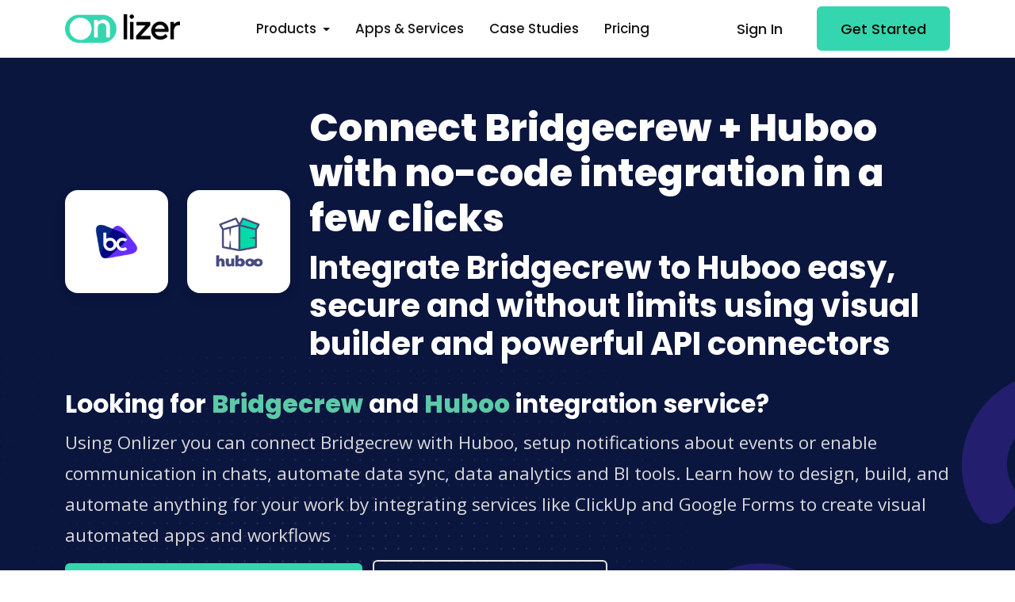

--- FILE ---
content_type: text/html; charset=utf-8
request_url: https://onlizer.com/bridgecrew/huboo
body_size: 43718
content:

<!DOCTYPE html>
<html lang="en">
<head>
    <!--required meta tags-->
    <meta charset="utf-8">
    <meta name="viewport" content="width=device-width, initial-scale=1.0, maximum-scale=2.0">


    <!--twitter og-->
    <meta name="twitter:site" content="@onlizerteam">
    <meta name="twitter:creator" content="@onlizerteam">
    <meta name="twitter:card" content="summary_large_image">
    <meta name="twitter:title" content="Connect Bridgecrew &#x2B; Huboo with simple and safe integration">
    <meta name="twitter:description" content="Integrate Bridgecrew and connect to Huboo easy and safe in 2 minutes using Onlizer no-code tools">
    <meta name="twitter:image" content="/img/logo-color-400-w.png">

    <!--facebook og-->
    <meta property="og:locale" content="en_US" />
    <meta property="og:type" content="website" />
    <meta property="og:site_name" content="Onlizer" />
    <meta property="og:title" content="Connect Bridgecrew &#x2B; Huboo with simple and safe integration" />
    <meta property="og:description" content="Integrate Bridgecrew and connect to Huboo easy and safe in 2 minutes using Onlizer no-code tools">
    <meta property="og:image" content="/img/logo-color-400-w.png">
    <meta property="og:image:type" content="image/png">
    <meta property="og:image:width" content="400">
    <meta property="og:image:height" content="400">
    <meta name="facebook-domain-verification" content="vo59o5vjwnimc1wz5iv3tttr93du0q" />

    <!--meta-->
    <meta name="keywords" content="Bridgecrew,Bridgecrew to Huboo integration, connect Bridgecrew to Huboo, Bridgecrew API, Huboo API">
    <meta name="description" content="Integrate Bridgecrew and connect to Huboo easy and safe in 2 minutes using Onlizer no-code tools">
    <meta name="author" content="Onlizer Inc.">

    <!--favicon icon-->
    <link rel="icon" type="image/png" sizes="16x16" href="/img/favicon.png">

    <!--title-->
    <title>Connect Bridgecrew &#x2B; Huboo with simple and safe integration</title>

    <!--google fonts-->
    <link rel="stylesheet" href="https://fonts.googleapis.com/css2?family=Poppins:wght@400;500;600;700;800&amp;family=Open&#x2B;Sans:wght@400;600&amp;display=swap">
    <!--build:css-->
    <link rel="stylesheet" href="/css/theme/main.min.css">
    <!-- endbuild -->
    

    
    <script type="application/ld+json">
        {
            "@context": "http://schema.org/",
            "@type": "Product",
            "name": "Bridgecrew + Huboo integration",
            "image": "https://onlizer.com/img/integrations/bridgecrew_huboo_integrations.png",
            "description": "How to integrate Bridgecrew &amp; Huboo | 1 click no-code &#x25B6;&#xFE0F; integration. Integrate services in 1 Click.",
            "offers": {
                "@type": "Offer",
                "priceCurrency": "USD",
                "price": "00"
            }
        }
    </script>

    <!-- Google Tag Manager -->
    <script>
        (function (w, d, s, l, i) {
            w[l] = w[l] || []; w[l].push({
                'gtm.start':
                    new Date().getTime(), event: 'gtm.js'
            }); var f = d.getElementsByTagName(s)[0],
                j = d.createElement(s), dl = l != 'dataLayer' ? '&l=' + l : ''; j.async = true; j.src =
                    'https://www.googletagmanager.com/gtm.js?id=' + i + dl; f.parentNode.insertBefore(j, f);
        })(window, document, 'script', 'dataLayer', 'GTM-WZ343PW');</script>
    <!-- End Google Tag Manager -->
</head>

<body id="page-body">
    <!-- Google Tag Manager (noscript) -->
    <noscript>
        <iframe src="https://www.googletagmanager.com/ns.html?id=GTM-WZ343PW"
                height="0" width="0" style="display:none;visibility:hidden"></iframe>
    </noscript>
    <!-- End Google Tag Manager (noscript) -->
    <!--main content wrapper start-->
    <div class="main-wrapper">
        <!--header section start-->
        
<header class="main-header w-100 sticky-top bg-white">
    <nav class="navbar navbar-expand-xl navbar-light">
        <div class="container d-flex align-items-center justify-content-lg-between position-relative">
            <a href="/" class="navbar-brand d-flex align-items-center mb-md-0 text-decoration-none">
                <img src="/img/logo-color.webp" alt="logo" class="img-fluid logo-color" />
            </a>
            <button class="navbar-toggler" type="button" data-bs-toggle="collapse" data-bs-target="#topNavbar" aria-controls="topNavbar" aria-expanded="false" aria-label="Toggle navigation">
                <span class="navbar-toggler-icon"></span>
            </button>
            <div class="collapse navbar-collapse justify-content-center" id="topNavbar">
                <ul class="nav col-12 col-md-auto justify-content-center main-menu">
                    <li class="nav-item dropdown">
                        <a class="nav-link dropdown-toggle" href="#" role="button" data-bs-toggle="dropdown" aria-expanded="false">
                            Products
                        </a>
                        <div class="dropdown-menu border-0 rounded-custom shadow py-0 bg-white">
                            <div class="dropdown-grid rounded-custom width-half">
                                <div class="dropdown-grid-item p-2">
                                    <a href="/notify" class="dropdown-link px-0">
                                        <span class="me-3"><i class="fas fa-message"></i></span>
                                        <div class="dropdown-info">
                                            <div class="drop-title">Notify</div>
                                            <p>Receive notifications for all important events</p>
                                        </div>
                                    </a>
                                    <a href="/chats" class="dropdown-link px-0">
                                        <span class="me-3"><i class="fas fa-comments"></i></span>
                                        <div class="dropdown-info">
                                            <div class="drop-title">Chats</div>
                                            <p>Boost business productivity via communications</p>
                                        </div>
                                    </a>
                                    <a href="/onlizer-bi" class="dropdown-link px-0">
                                        <span class="me-3"><i class="fas fa-chart-simple"></i></span>
                                        <div class="dropdown-info">
                                            <div class="drop-title">Onlizer BI</div>
                                            <p>Easy connect data from services into BI tools</p>
                                        </div>
                                    </a>
                                    <a href="/studio" class="dropdown-link px-0">
                                        <span class="me-3"><i class="fas fa-circle-nodes"></i></span>
                                        <div class="dropdown-info">
                                            <div class="drop-title">Studio</div>
                                            <p>Visually build individual integration solution</p>
                                        </div>
                                    </a>
                                </div>
                            </div>
                        </div>
                    </li>
                    <li><a href="/integrations" class="nav-link">Apps & Services</a></li>
                    <li><a href="/cases" class="nav-link">Case Studies</a></li>
                    <li><a href="/pricing" class="nav-link">Pricing</a></li>
                </ul>

                <div class="action-btns text-end me-5 d-sm-none d-md-none d-lg-none d-xl-none">
                    <a href="https://app.onlizer.com" class="btn btn-link text-decoration-none me-2">Sign In</a>
                    <a href="https://account.onlizer.com/join" class="btn btn-primary">Get Started</a>
                </div>
            </div>

            <div class="action-btns text-end me-5 me-lg-0 d-none d-md-block d-lg-block d-xl-block">
                <a href="https://app.onlizer.com" class="btn btn-link text-decoration-none me-2">Sign In</a>
                <a href="https://account.onlizer.com/join" class="btn btn-primary">Get Started</a>
            </div>
        </div>
    </nav>
</header>
        <!--header section end-->
        

<div>
    


<section class="page-header position-relative overflow-hidden ptb-60 bg-dark" style="background: url('/img/page-header-bg.svg') left bottom no-repeat;">
    <div class="container">
        <div class="row justify-content-between align-items-center">
            <div class="col-12">
                <div class="company-info-wrap align-items-center">
                    <div class="company-logo p-4 bg-white shadow rounded-custom me-4 mt-2">
                        <div class="logo justify-content-center">
                            <img src="https://api.onlizer.com/content/svc/bridgecrewx128.png" alt="Bridgecrew" class="img-fluid rounded" width="82" height="82" style="max-width: 82px;">
                        </div>
                    </div>
                    <div class="company-logo p-4 bg-white shadow rounded-custom me-4 mt-2">
                        <div class="logo justify-content-center">
                            <img src="https://api.onlizer.com/content/svc/huboox128.png" alt="Huboo" class="img-fluid rounded" width="82" height="82" style="max-width: 82px;">
                        </div>
                    </div>
                    <div class="company-overview">
                        <h1 class="display-5 fw-bold">Connect Bridgecrew + Huboo with no-code integration in a few clicks</h1>
                        <h2>Integrate Bridgecrew to Huboo easy, secure and without limits using visual builder and powerful API connectors</h2>
                    </div>
                </div>
                <div class="mt-4">
                    <h3 class="h3">Looking for <strong class="text-success">Bridgecrew</strong> and <strong class="text-success">Huboo</strong> integration service?</h3>
                    <p class="lead mb-0">
                        Using Onlizer you can connect Bridgecrew with Huboo, setup notifications about events or enable communication in chats, automate data sync, data analytics and BI tools. Learn how to design, build, and automate anything for your work by integrating services like ClickUp and Google Forms to create visual automated apps and workflows
                    </p>
                </div>
                <div>
                        <a href="https://app.onlizer.com/builder/start/bridgecrew/to/huboo" class="btn btn-primary text-decoration-none me-2 mt-3" rel="nofollow">Integrate Bridgecrew + Huboo now</a>
                    <a href="#products" class="btn btn btn-outline-light mt-2">Check integration options</a>
                </div>
            </div>
        </div>
        <div class="bg-circle rounded-circle circle-shape-3 position-absolute bg-dark-light right-5"></div>
    </div>
</section>

<!-- how to integrate -->
<div class="pt-60 bg-light">
    <div class="container">
        <div class="row justify-content-center align-items-center">
            <div class="col text-center">
                <div class="icon-box d-inline-block rounded-circle bg-info-soft mb-32" style="height: 55px;">
                    <i class="fal fa-credit-card icon-sm text-info" aria-hidden="true"></i>
                </div>
                <span class="text-info ms-3">No credit card required</span>
            </div>
            <div class="col text-center">
                <div class="icon-box d-inline-block rounded-circle bg-success-soft mb-32" style="height: 55px;">
                    <i class="fal fa-calendar-check icon-sm text-success" aria-hidden="true"></i>
                </div>
                <span class="text-success ms-3">30 days free trial</span>
            </div>
            <div class="col text-center">
                <div class="icon-box d-inline-block rounded-circle bg-warning-soft mb-32" style="height: 55px;">
                    <i class="fal fa-star icon-sm text-warning" aria-hidden="true"></i>
                </div>
                <span class="text-warning ms-3">Test any feature</span>
            </div>
        </div>
    </div>
</div>
<section class="work-process bg-light">
    <div class="container">
        <div class="row justify-content-center align-items-center mt-60">
            <div class="col text-center">
                <h3>How to connect Bridgecrew + Huboo</h3>
                <p class="description fw-m">
                    Onlizer provides you with all required tools to setup connection and send info between Bridgecrew and Huboo automatically. You can build and customize integrations fast using visual builder - no code required.
                </p>
            </div>
        </div>
        <div class="row d-flex align-items-center">
            <div class="col-md-6 col-lg-3">
                <div class="process-card text-center px-4 py-lg-5 py-4 rounded-custom shadow-hover mb-3 mb-lg-0">
                    <div class="process-icon border border-light bg-custom-light rounded-custom p-3">
                        <span class="h2 mb-0 text-primary fw-bold">1</span>
                    </div>
                    <h3 class="h5">Connect</h3>
                    <p class="mb-0">Securely connect Bridgecrew and Huboo accounts</p>
                </div>
            </div>
            <div class="dots-line first"></div>
            <div class="col-md-6 col-lg-3">
                <div class="process-card text-center px-4 py-lg-5 py-4 rounded-custom shadow-hover mb-3 mb-lg-0">
                    <div class="process-icon border border-light bg-custom-light rounded-custom p-3">
                        <span class="h2 mb-0 text-primary fw-bold">2</span>
                    </div>
                    <h3 class="h5">Integrate</h3>
                    <p class="mb-0">Customize your Bridgecrew to Huboo integration</p>
                </div>
            </div>
            <div class="dots-line first"></div>
            <div class="col-md-6 col-lg-3">
                <div class="process-card text-center px-4 py-lg-5 py-4 rounded-custom shadow-hover mb-3 mb-lg-0 mb-md-0">
                    <div class="process-icon border border-light bg-custom-light rounded-custom p-3">
                        <span class="h2 mb-0 text-primary fw-bold">3</span>
                    </div>
                    <h3 class="h5">Launch</h3>
                    <p class="mb-0">Run automation Bridgecrew + Huboo online in 1 click</p>
                </div>
            </div>
            <div class="dots-line first"></div>
            <div class="col-md-6 col-lg-3">
                <div class="process-card text-center px-4 py-lg-5 py-4 rounded-custom shadow-hover mb-0">
                    <div class="process-icon border border-light bg-custom-light rounded-custom p-3">
                        <span class="h2 mb-0 text-primary fw-bold">4</span>
                    </div>
                    <h3 class="h5">Enjoy</h3>
                    <p class="mb-0">Cost and time savings with endless no-code abilities</p>
                </div>
            </div>
        </div>
    </div>
</section>
<!-- how to integrate -->


<div id="products"></div>




    <!-- Onlizer Studio -->
    <section class="image-feature ptb-60">
        <div class="container">
            <div class="row justify-content-between align-items-center">
                <div class="col-lg-5 col-12 order-lg-1">
                    <div class="feature-img-content">
                        <div class="section-heading">
                            <h3>
                                <svg width="55" height="55" viewBox="0 0 55 55" fill="none" xmlns="http://www.w3.org/2000/svg">
                                    <rect width="55" height="55" rx="14" fill="#3741FF" />
                                    <path d="M7 15.4286C7 13.5357 8.53038 12 10.4167 12H17.25C19.1363 12 20.6667 13.5357 20.6667 15.4286V16.5714H34.3333V15.4286C34.3333 13.5357 35.8637 12 37.75 12H44.5833C46.4696 12 48 13.5357 48 15.4286V22.2857C48 24.1786 46.4696 25.7143 44.5833 25.7143H37.75C35.8637 25.7143 34.3333 24.1786 34.3333 22.2857V21.1429H20.6667V22.2857C20.6667 22.4071 20.6595 22.5286 20.6453 22.6429L26.3611 30.2857H33.1944C35.0807 30.2857 36.6111 31.8214 36.6111 33.7143V40.5714C36.6111 42.4643 35.0807 44 33.1944 44H26.3611C24.4748 44 22.9444 42.4643 22.9444 40.5714V33.7143C22.9444 33.5929 22.9516 33.4714 22.9658 33.3571L17.25 25.7143H10.4167C8.53038 25.7143 7 24.1786 7 22.2857V15.4286Z" fill="white" />
                                </svg>

                                <span class="p-3 pt-0 pb-0">
                                    Onlizer Studio
                                </span>
                            </h3>
                            <h2>Create customized individual integration of Bridgecrew to Huboo with flexible, easy to use, <span class="text-info">no-code and low-code tools</span></h2>
                            <p class="description">
                                Onlizer Studio integrates Bridgecrew and Huboo with powerful visual API connectors and allows to build hi-customized individual automated solutions. With fast setup, secure services connection and cost-optimized runtime Onlizer Studio automations make your business more efficient and provide new level of business processes quality.
                            </p>
                        </div>
                        <div class="row">
                            <div class="col-auto mt-2">
                                <a href="https://app.onlizer.com/builder/start/bridgecrew/to/huboo" class="btn btn-primary mt-2" rel="nofollow">Integrate Bridgecrew + Huboo</a>
                            </div>
                            <div class="col mt-2">
                                <a href="/studio" class="btn link-with-icon text-decoration-none mt-2">Learn more about Onlizer Studio <i class="far fa-arrow-right"></i></a>
                            </div>
                        </div>
                    </div>
                </div>
                <div class="col-lg-6 col-12 order-lg-0">
                    <div class="feature-img-holder">
                        <div class="bg-white p-3 rounded-custom position-relative d-block feature-img-wrap">
                            <div class="z-10 position-relative">
                                <img src="/img/studio/studio_setup.webp" class="img-fluid rounded-custom position-relative" alt="Onlizer Studio integration setup">
                            </div>
                            <div class="position-absolute bg-dark-soft z--1 dot-mask dm-size-12 dm-wh-250 bottom-right"></div>
                        </div>
                    </div>
                </div>
            </div>
        </div>
    </section>
    <!-- Onlizer Studio -->
<!-- Services Case -->



<!-- Services Case -->
<!--services info section start-->
<section class="integration-section ptb-60">
    <div class="container">
        <div class="row justify-content-center">
            <div class="col-lg-6 col-md-12">
                <a href="/bridgecrew" class="mb-4 mb-lg-0 mb-xl-0 position-relative text-decoration-none connected-app-single border border-light border-2 rounded-custom d-block overflow-hidden p-5">
                    <div class="position-relative connected-app-content">
                        <div class="row">
                            <div class="col-auto">
                                <div class="integration-logo bg-custom-light rounded-circle p-2 d-inline-block">
                                    <img src="https://api.onlizer.com/content/svc/bridgecrewx40.png" width="40" height="40" alt="bridgecrew details" class="img-fluid rounded-circle">
                                </div>
                            </div>
                            <div class="col">
                                <h5 style="line-height: 56px;">Bridgecrew</h5>
                            </div>
                        </div>
                        <p class="mb-0 text-body fs-1">
                            Bridgecrew provides security checking and management software to find misconfigurations and vulnerabilities across infrastructure, code, or processes. Integrate Bridgecrew API with other services to automate your security chain management and connect data from any source inside your organization.
                        </p>
                        <div>
                            <span class="link-with-icon text-decoration-none mt-3 text-black">Read more about Bridgecrew integrations <i class="far fa-arrow-right"></i></span>
                        </div>
                    </div>
                </a>
            </div>
            <div class="col-lg-6 col-md-12">
                <a href="/huboo" class="mb-4 mb-lg-0 mb-xl-0 position-relative text-decoration-none connected-app-single border border-light border-2 rounded-custom d-block overflow-hidden p-5">
                    <div class="position-relative connected-app-content">
                        <div class="row">
                            <div class="col-auto">
                                <div class="integration-logo bg-custom-light rounded-circle p-2 d-inline-block">
                                    <img src="https://api.onlizer.com/content/svc/huboox40.png" width="40" height="40" alt="huboo details" class="img-fluid rounded-circle">
                                </div>
                            </div>
                            <div class="col">
                                <h5 style="line-height: 56px;">Huboo</h5>
                            </div>
                        </div>
                        <p class="mb-0 text-body fs-1">
                            Huboo makes eCommerce fulfillment easy by storing your stock, then picking, packing and shipping it. Integrate Huboo API to automate products, orders, and delivery management. Connect Huboo with flexible integration directly to your store and streamline orders processing. 
                        </p>
                        <div>
                            <span class="link-with-icon text-decoration-none mt-3 text-black">Read more about Huboo integrations <i class="far fa-arrow-right"></i></span>
                        </div>
                    </div>
                </a>
            </div>
        </div>
    </div>
</section>
<!--services info section end-->
<!-- Suggestions -->
<section class="ptb-60 bg-light" id="idea">
    <div class="container">
        <div class="row justify-content-center">
            <div class="col-md-10">
                <div class="section-heading text-center">
                    <h2>Bridgecrew + Huboo integration ideas</h2>
                    <p>
                        Support or submit Bridgecrew and Huboo integration idea and we'll invite you to use it early for free! Our development team will reach you personally with estimation for this request. Also you can vote for most relevant suggestions below.
                    </p>
                </div>
            </div>
        </div>
        <div class="row">
        </div>
        <div class="row justify-content-center text-center">
            <div class="col-12">
                <a href="https://onlizer.canny.io/integrations-requests?search=Bridgecrew" target="_blank" class="btn btn-primary text-decoration-none me-2 mt-3">Request Bridgecrew + Huboo integration</a>
                <a href="https://onlizer.canny.io/integrations-requests?search=Bridgecrew" target="_blank" class="btn btn btn-outline-dark mt-3">Check all Bridgecrew + Huboo suggestions</a>
            </div>
        </div>
    </div>
</section>
<!-- Suggestions -->
<!-- Events & actions -->
    <section class="ptb-60 bg-white" id="operations">
        <div class="container">
            <div class="row justify-content-center">
                <div class="col-md-10">
                    <div class="section-heading text-center">
                        <h2>Explore Bridgecrew and Huboo integration features</h2>
                        <p>
                            You can easy create integration for Bridgecrew and Huboo using no-code builder and customize it to fit your needs with great amount of events and actions availalbe in API connectors
                        </p>
                    </div>
                </div>
            </div>
            <div class="row justify-content-center mt-2">
                    <div class="col-12 col-lg-6 mb-4">
                        <div class="operation-card card border border-2 bg-white rounded-custom p-4">
                            <h5>Create order in Huboo</h5>
                            <p>Create a new order on your Huboo account</p>
                            <a href="https://app.onlizer.com/builder/start/bridgecrew/to/huboo" target="_blank" rel="nofollow" class="link-with-icon text-decoration-none mt-1">Try action <i class="far fa-arrow-right"></i></a>
                            <span class="position-absolute integration-badge badge px-3 py-2 bg-dark text-white"><i class="fas fa-cogs"></i> Action</span>
                        </div>
                    </div>
            </div>
        </div>
    </section>
<!-- Events & actions -->
<!-- Services Info -->
<!-- Services Info -->
<!--faq section start-->
<section class="faq-section ptb-60 bg-light">
    <div class="container">
        <div class="row justify-content-center">
            <div class="col-lg-7 col-12">
                <div class="section-heading text-center">
                    <h2>FAQ</h2>
                </div>
            </div>
        </div>
        <div class="row justify-content-center">
            <div class="col-lg-7 col-12">
                <div class="accordion faq-accordion" id="accordion-faq">
                    <div class="accordion-item border border-2 active">
                        <h5 class="accordion-header" id="faq-message">
                            <button class="accordion-button" type="button" data-bs-toggle="collapse" data-bs-target="#collapse-message" aria-expanded="true">
                                Does Bridgecrew integrate with Huboo?
                            </button>
                        </h5>
                        <div id="collapse-message" class="accordion-collapse collapse show" aria-labelledby="faq-message" data-bs-parent="#accordion-faq">
                            <div class="accordion-body">
                                Connect Bridgecrew and Huboo in a few clicks and automate data exchange using no-code visual tools. Rich API connectors and optimized tools provide you with ability to fast setup integration for Bridgecrew and Huboo to empower your workflow.
                            </div>
                        </div>
                    </div>
                    <div class="accordion-item border border-2">
                        <h5 class="accordion-header" id="faq-edit">
                            <button class="accordion-button collapsed" type="button" data-bs-toggle="collapse" data-bs-target="#collapse-edit" aria-expanded="false">
                                How do I integrate Bridgecrew and Huboo?
                            </button>
                        </h5>
                        <div id="collapse-edit" class="accordion-collapse collapse" aria-labelledby="faq-edit" data-bs-parent="#accordion-faq">
                            <div class="accordion-body">
                                Integration usually is a very straight forward process that can be done in a few steps. First you need to connect Bridgecrew and Huboo accounts. Then customize integration parameters using visual setup tools. Final step is to launch automation for Bridgecrew to Huboo online with single click.
                            </div>
                        </div>
                    </div>
                    <div class="accordion-item border border-2">
                        <h5 class="accordion-header" id="faq-sync">
                            <button class="accordion-button collapsed" type="button" data-bs-toggle="collapse" data-bs-target="#collapse-sync" aria-expanded="false">
                                Can Bridgecrew sync with Huboo?
                            </button>
                        </h5>
                        <div id="collapse-sync" class="accordion-collapse collapse" aria-labelledby="faq-sync" data-bs-parent="#accordion-faq">
                            <div class="accordion-body">
                                Onlizer no-code solutions make it feasible for users without programming expertise to connect Bridgecrew and Huboo seamlessly, enabling synchronization between the two platforms with minimal effort.
                            </div>
                        </div>
                    </div>
                    <div class="accordion-item border border-2">
                        <h5 class="accordion-header" id="faq-automation">
                            <button class="accordion-button collapsed" type="button" data-bs-toggle="collapse" data-bs-target="#collapse-automation" aria-expanded="false">
                                Can I automate data exchange for Bridgecrew and Huboo?
                            </button>
                        </h5>
                        <div id="collapse-automation" class="accordion-collapse collapse" aria-labelledby="faq-automation" data-bs-parent="#accordion-faq">
                            <div class="accordion-body">
                                Purpose of building integration is to automate actions in services like Huboo when event occured in Bridgecrew or when data changed in Huboo to perform action in Bridgecrew. Automated data exchange and custom actions allow reduce manual work and improve performance. Also, in most cases data exchange and sync can be implemented using event-driven or scheduled approach.
                            </div>
                        </div>
                    </div>
                    <div class="accordion-item border border-2">
                        <h5 class="accordion-header" id="faq-groups">
                            <button class="accordion-button collapsed" type="button" data-bs-toggle="collapse" data-bs-target="#collapse-groups" aria-expanded="false">
                                Can I connect multiple accounts for Bridgecrew and Huboo using same Onlizer account?
                            </button>
                        </h5>
                        <div id="collapse-groups" class="accordion-collapse collapse" aria-labelledby="faq-groups" data-bs-parent="#accordion-faq">
                            <div class="accordion-body">
                                Yes, you can. Onlizer supports connection of multiple services like Bridgecrew and Huboo to the same account. We do not limit count of connections but even encourage you to connect more services to make our solutions most useful at scale.
                            </div>
                        </div>
                    </div>
                    <div class="accordion-item border border-2">
                        <h5 class="accordion-header" id="faq-5">
                            <button class="accordion-button collapsed" type="button" data-bs-toggle="collapse" data-bs-target="#collapse-5" aria-expanded="false">
                                What apps does Bridgecrew and Huboo integrate with?
                            </button>
                        </h5>
                        <div id="collapse-5" class="accordion-collapse collapse" aria-labelledby="faq-5" data-bs-parent="#accordion-faq">
                            <div class="accordion-body">
                                Using powerful API connectors modules and visual tools you can connect Bridgecrew and Huboo with 300+ services like:
                                <ul>
                                        <li><a href="/bridgecrew/whatsapp" target="_blank">WhatsApp</a></li>
                                        <li><a href="/bridgecrew/slack" target="_blank">Slack</a></li>
                                        <li><a href="/bridgecrew/power_bi" target="_blank">Power BI</a></li>
                                        <li><a href="/bridgecrew/google_looker_studio" target="_blank">Google Looker Studio</a></li>
                                        <li><a href="/bridgecrew/woocommerce" target="_blank">WooCommerce</a></li>
                                        <li><a href="/bridgecrew/zendesk" target="_blank">Zendesk</a></li>
                                        <li><a href="/bridgecrew/notion" target="_blank">Notion</a></li>
                                        <li><a href="/bridgecrew/clickup" target="_blank">ClickUp</a></li>
                                        <li><a href="/bridgecrew/google_calendar" target="_blank">Google Calendar</a></li>
                                        <li><a href="/bridgecrew/zoho_crm" target="_blank">Zoho CRM</a></li>
                                </ul>
                            </div>
                        </div>
                    </div>

                </div>
            </div>
        </div>
    </div>
</section>
<!--faq section end-->
</div>

        <!--cat subscribe start-->
        <section class="cta-subscribe bg-dark text-white ptb-120 position-relative overflow-hidden">
            <div class="container">
                <div class="row justify-content-center">
                    <div class="col-lg-8 col-md-10">
                        <div class="subscribe-info-wrap text-center position-relative z-2">
                            <div class="section-heading">
                                <h4 class="h5 text-warning">Let's Try! Get Free Messages and Tasks to test Onlizer features</h4>
                                <h2>Start Your 14-Days Free Trial</h2>
                                <p>We can help you to create your dream processes for better business revenue.</p>
                            </div>
                            <div class="form-block-banner mw-60 m-auto mt-3">
                                <a href="https://account.onlizer.com/join" class="btn btn-primary mt-2 me-2">Start Integrating Now</a>
                                <a href="/pricing" class="btn btn-outline-light mt-2">Check Pricing</a>
                            </div>
                            <ul class="nav justify-content-center subscribe-feature-list mt-4">
                                <li class="nav-item">
                                    <span><i class="far fa-check-circle text-primary me-2"></i>Free 14-days trial</span>
                                </li>
                                <li class="nav-item">
                                    <span><i class="far fa-check-circle text-primary me-2"></i>No credit card required</span>
                                </li>
                                <li class="nav-item">
                                    <span><i class="far fa-check-circle text-primary me-2"></i>Support 24/7</span>
                                </li>
                            </ul>
                        </div>
                    </div>
                </div>
                <div class="bg-circle rounded-circle circle-shape-3 position-absolute bg-dark-light left-5"></div>
                <div class="bg-circle rounded-circle circle-shape-1 position-absolute bg-warning right-5"></div>
            </div>
        </section>
        <!--cat subscribe end-->

        <!--footer section start-->
<footer class="footer-section">
    <!--footer top start-->
    <!--for light footer add .footer-light class and for dark footer add .bg-dark .text-white class-->
    <div class="footer-top footer-light ptb-60">
        <div class="container">
            <div class="row">
                <div class="col-md-3 col-lg-3 mt-4 mt-md-0 mt-lg-0">
                    <div class="footer-single-col">
                        <h3>Our Products</h3>
                        <ul class="list-unstyled footer-nav-list mb-lg-0">
                            <li><a href="/notify" class="text-decoration-none">Notify</a></li>
                            <li><a href="/onlizer-bi" class="text-decoration-none">Onlizer BI</a></li>
                            <li><a href="/chats" class="text-decoration-none">Chats</a></li>
                            <li><a href="/studio" class="text-decoration-none">Studio</a></li>
                            <li>
                                <a href="/integrations" class="text-decoration-none">Integrations</a>
                            </li>
                            <li><a href="/" class="text-decoration-none">Onlizer</a></li>
                        </ul>
                    </div>
                </div>
                <div class="col-md-3 col-lg-3 mt-4 mt-md-0 mt-lg-0">
                    <div class="footer-single-col">
                        <h3>Popular Services</h3>
                        <ul class="list-unstyled footer-nav-list mb-lg-0">
                            <li><a href="/notion" class="text-decoration-none">Notion</a></li>
                            <li><a href="/google_calendar" class="text-decoration-none">Google Calendar</a></li>
                            <li><a href="/woocommerce" class="text-decoration-none">WooCommerce</a></li>
                            <li><a href="/clickup" class="text-decoration-none">ClickUp</a></li>
                            <li><a href="/airtable" class="text-decoration-none">Airtable</a></li>
                            <li><a href="/power_bi" class="text-decoration-none">Power BI</a></li>
                            <li><a href="/google_looker_studio" class="text-decoration-none">Google Looker Studio</a></li>
                            <li><a href="/office_365_outlook" class="text-decoration-none">Outlook</a></li>
                            <li><a href="/bigcommerce" class="text-decoration-none">BigCommerce</a></li>
                            <li><a href="/asana" class="text-decoration-none">Asana</a></li>
                        </ul>
                    </div>
                </div>
                <div class="col-md-3 col-lg-3 mt-4 mt-md-0 mt-lg-0">
                    <div class="footer-single-col">
                        <h3>Messengers</h3>
                        <ul class="list-unstyled footer-nav-list mb-lg-0">
                            <li><a href="/whatsapp" class="text-decoration-none">WhatsApp</a></li>
                            <li><a href="/whatsapp_business" class="text-decoration-none">WhatsApp Business</a></li>
                            <li><a href="/whatsapp_via_twilio" class="text-decoration-none">Twilio WhatsApp</a></li>
                            <li><a href="/telegram" class="text-decoration-none">Telegram</a></li>
                            <li><a href="/telegram_bot" class="text-decoration-none">Telegram Bots</a></li>
                            <li><a href="/discord" class="text-decoration-none">Discord</a></li>
                            <li><a href="/slack" class="text-decoration-none">Slack</a></li>
                            <li><a href="/microsoft_teams" class="text-decoration-none">Microsoft Teams</a></li>
                            <li><a href="/messenger" class="text-decoration-none">Messenger</a></li>
                            <li><a href="/viber" class="text-decoration-none">Viber</a></li>
                        </ul>
                    </div>
                </div>
                <div class="col-md-3 col-lg-3 mt-4 mt-md-0 mt-lg-0">
                    <div class="footer-single-col">
                        <h3>New & Upcoming</h3>
                        <ul class="list-unstyled footer-nav-list mb-lg-0">
                            <li><a href="/callrail" class="text-decoration-none">CallRail</a></li>
                            <li><a href="/brevo" class="text-decoration-none">Brevo</a></li>
                            <li><a href="/shopify" class="text-decoration-none">Shopify</a></li>
                            <li><a href="/facebook_conversions" class="text-decoration-none">Facebook Conversions</a></li>
                            <li><a href="/flutterflow" class="text-decoration-none">FlutterFlow</a></li>
                            <li><a href="/apple_calendar" class="text-decoration-none">Apple Calendar</a></li>
                            <li><a href="/apple_reminders" class="text-decoration-none">Apple Reminders</a></li>
                            <li><a href="/etsy" class="text-decoration-none">Etsy</a></li>
                            <li><a href="/lulu" class="text-decoration-none">Lulu</a></li>
                            <li><a href="/contact_form_7" class="text-decoration-none">Contact Form 7</a></li>
                        </ul>
                    </div>
                </div>
            </div>
        </div>
    </div>
    <!--footer top end-->
    <!--footer bottom start-->
    <div class="footer-bottom footer-light py-4">
        <div class="container">
            <div class="row justify-content-between align-items-center">
                <div class="col-auto">
                    <img src="/img/logo-color.webp" alt="logo" class="img-fluid logo-color">
                </div>
                <div class="col">
                    <div class="copyright-text">
                        <p class="mb-lg-0 mb-md-0"><i class="fa-regular fa-copyright"></i> 2026 Onlizer Inc. All Rights Reserved. Designed By Onlizer Team.</p>
                    </div>
                </div>
                <div class="col-auto">
                    <div>
                        <ul class="list-unstyled footer-nav-list mb-lg-0">
                            <li>
                                <a href="/terms-and-conditions/">Terms of Use</a>
                            </li>
                        </ul>
                    </div>
                </div>
                <div class="col-auto">
                    <div>
                        <ul class="list-unstyled footer-nav-list mb-lg-0">
                            <li>
                                <a href="/privacy-policy/">Privacy Policy</a>
                            </li>
                        </ul>
                    </div>
                </div>
            </div>
        </div>
    </div>
    <!--footer bottom end-->
</footer>
<!--footer section end-->
    </div>

    <!--build:js-->
    <script crossorigin="anonymous" src="https://cdn.jsdelivr.net/npm/bootstrap@5.2.0/dist/js/bootstrap.bundle.min.js"></script>
    <link rel="stylesheet" href="/fontawesome/css/fontawesome.css" />
    <link rel="stylesheet" href="/fontawesome/css/solid.css" />

    
    <!--endbuild-->
</body>

</html>


--- FILE ---
content_type: image/svg+xml
request_url: https://onlizer.com/img/dots.svg
body_size: -97
content:
<svg width="26" height="26" viewBox="0 0 6.879 6.879" xmlns="http://www.w3.org/2000/svg"><path d="M1.129.564a.564.564 0 10-1.13 0 .564.564 0 001.13 0" fill="#0054ff"/></svg>